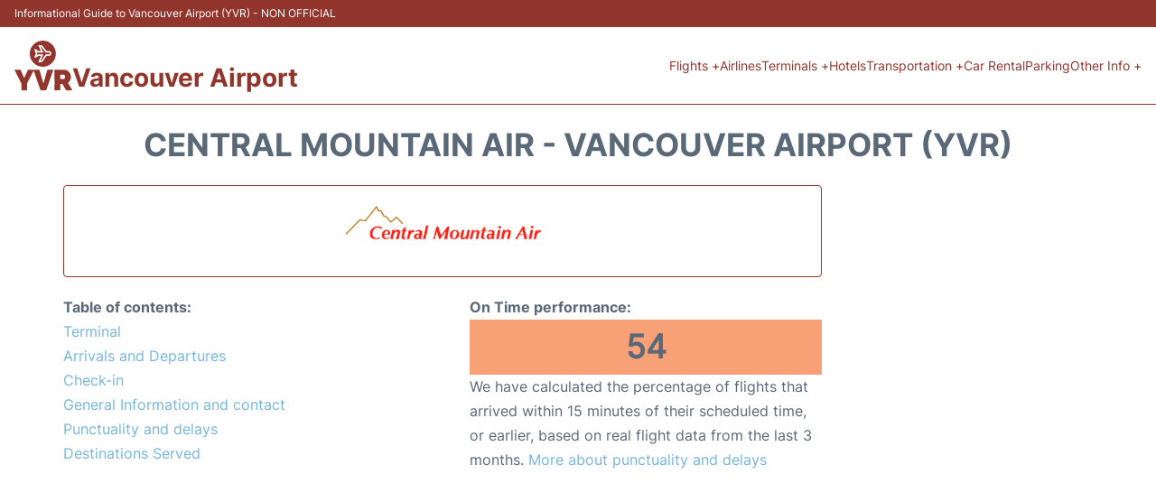

--- FILE ---
content_type: text/html; charset=UTF-8
request_url: https://www.vancouver-airport.com/yvr-airlines/central-mountain-air
body_size: 13997
content:
<!DOCTYPE html PUBLIC "-//W3C//DTD XHTML 1.0 Transitional//EN" "http://www.w3.org/TR/xhtml1/DTD/xhtml1-transitional.dtd">
<html xmlns="http://www.w3.org/1999/xhtml">
<head>
<meta http-equiv="Content-Type" content="text/html; charset=UTF-8" />
		<title>Central Mountain Air - Vancouver Airport (YVR)</title>
	<meta name="description" content="Important information regarding Central Mountain Air (IATA code 9M) at Vancouver Airport (YVR): Terminal, Contact, Check-in" />
	<meta name="keywords" content="Central Mountain Air Vancouver Airport, Central Mountain Air YVR, Central Mountain Air YVR airport, Central Mountain Air terminal Vancouver Airport, Central Mountain Air terminal YVR airport" />
		<link rel="stylesheet" href="/css/plantilla/flights-2708.css">
	<link rel="canonical" href="https://www.vancouver-airport.com/yvr-airlines/central-mountain-air" />
		<meta name="viewport" content="width=device-width, initial-scale=1.0">
<link rel="apple-touch-icon" sizes="180x180" href="/apple-touch-icon.png">
<link rel="icon" type="image/png" href="/favicon-32x32.png" sizes="32x32">
<link rel="icon" type="image/png" href="/favicon-16x16.png" sizes="16x16">
<link rel="manifest" href="/manifest.json">
<meta name="theme-color" content="#ffffff">
<link rel="stylesheet" href="/css/plantilla/variables.css">
<style>
    *, *::after, *::before {margin: 0;padding: 0;box-sizing: inherit;}html {font-size: 100%;}@media (min-width: 112.5em) {html {font-size: 120%;}}body {margin: 0 auto;background-color: var(--cw);box-sizing: border-box;font-family: var(--fp);line-height: 1.7;font-weight: 400;color: var(--ct);}strong, b {font-family: var(--fpb);}.container {margin: 0 auto;max-width: 73.75rem !important;padding: 0 1.25rem;}.u-center-text {text-align: center;}.u-align-right {text-align: right;}.u-margin-bottom-big {margin-bottom: 5rem;}@media (max-width: 53.125em) {.u-margin-bottom-big {margin-bottom: 3.125rem !important;}}.u-margin-bottom-medium {margin-bottom: 1.25rem;}@media (max-width: 53.125em) {.u-margin-bottom-medium {margin-bottom: 0.938rem !important;}}.u-margin-bottom-small {margin-bottom: 0.625rem;}.u-margin-top-big {margin-top: 5rem;}.u-margin-top-huge {margin-top: 6.25rem;}.u-no-margin {margin: 0 !important;}.u-padding-top {padding-top: .625rem;}.u-padding-topbot {padding: .625rem 0;}.u-clear::after {content: "";display: table;clear: both;}.u-sticky {position: sticky;top: 2rem;}.u-flex-center {display: flex;justify-content: center;}.ad {margin-bottom: 1.25rem;overflow:auto;text-align:center;}@media (max-width: 53.125em) {.ad{overflow:unset;}}.ad-right {border: 2px solid var(--ct);min-height: 40rem;}@media (max-width: 53.125em) {.ad-right {min-height: 20rem;}}.row {max-width: var(--gw);margin: 0 auto;}.row:not(:last-child) {margin-bottom: var(--gv);}@media (max-width: 53.125em) {.row:not(:last-child) {margin-bottom: var(--gvs);}}.row [class^="col-"] {float: left;}.row [class^="col-"]:not(:last-child) {margin-right: var(--gh);}@media (max-width: 53.125em) {.row [class^="col-"]:not(:last-child) {margin-right: 0;margin-bottom: var(--gvs);}}@media (max-width: 53.125em) {.row [class^="col-"] {width: 100% !important;}}.row .col-1-of-2 {width: calc((100% - var(--gh)) / 2);}.row .col-1-of-3 {width: calc((100% - 2 * var(--gh)) / 3);}.row .col-2-of-3 {width: calc(2 * ((100% - 2 * var(--gh)) / 3) + var(--gh));}.row .col-1-of-4 {width: calc((100% - 3 * var(--gh)) / 4);}.row .col-2-of-4 {width: calc(2 * ((100% - 3 * var(--gh)) / 4) + var(--gh));}.row .col-3-of-4 {width: calc(3 * ((100% - 3 * var(--gh)) / 4) + 2 * var(--gh));}.row .col-2-of-5 {width: calc(2 * ((100% - 4 * var(--gh)) / 5) + var(--gh));}.row .col-3-of-5 {width: calc(3 * ((100% - 4 * var(--gh)) / 5) + 2 * var(--gh));}.row::after {content: "";display: table;clear: both;}.section-content {padding: 1.25rem 0;background-color: var(--cw);}
</style>
<link rel="stylesheet" href="/css/plantilla/content-2708.css">
<script defer data-domain="vancouver-airport.com" src="https://plausible.io/js/script.hash.outbound-links.js"></script>
<script>window.plausible = window.plausible || function() { (window.plausible.q = window.plausible.q || []).push(arguments) }</script>

<script>(function(){
'use strict';var g=function(a){var b=0;return function(){return b<a.length?{done:!1,value:a[b++]}:{done:!0}}},l=this||self,m=/^[\w+/_-]+[=]{0,2}$/,p=null,q=function(){},r=function(a){var b=typeof a;if("object"==b)if(a){if(a instanceof Array)return"array";if(a instanceof Object)return b;var c=Object.prototype.toString.call(a);if("[object Window]"==c)return"object";if("[object Array]"==c||"number"==typeof a.length&&"undefined"!=typeof a.splice&&"undefined"!=typeof a.propertyIsEnumerable&&!a.propertyIsEnumerable("splice"))return"array";
if("[object Function]"==c||"undefined"!=typeof a.call&&"undefined"!=typeof a.propertyIsEnumerable&&!a.propertyIsEnumerable("call"))return"function"}else return"null";else if("function"==b&&"undefined"==typeof a.call)return"object";return b},u=function(a,b){function c(){}c.prototype=b.prototype;a.prototype=new c;a.prototype.constructor=a};var v=function(a,b){Object.defineProperty(l,a,{configurable:!1,get:function(){return b},set:q})};var y=function(a,b){this.b=a===w&&b||"";this.a=x},x={},w={};var aa=function(a,b){a.src=b instanceof y&&b.constructor===y&&b.a===x?b.b:"type_error:TrustedResourceUrl";if(null===p)b:{b=l.document;if((b=b.querySelector&&b.querySelector("script[nonce]"))&&(b=b.nonce||b.getAttribute("nonce"))&&m.test(b)){p=b;break b}p=""}b=p;b&&a.setAttribute("nonce",b)};var z=function(){return Math.floor(2147483648*Math.random()).toString(36)+Math.abs(Math.floor(2147483648*Math.random())^+new Date).toString(36)};var A=function(a,b){b=String(b);"application/xhtml+xml"===a.contentType&&(b=b.toLowerCase());return a.createElement(b)},B=function(a){this.a=a||l.document||document};B.prototype.appendChild=function(a,b){a.appendChild(b)};var C=function(a,b,c,d,e,f){try{var k=a.a,h=A(a.a,"SCRIPT");h.async=!0;aa(h,b);k.head.appendChild(h);h.addEventListener("load",function(){e();d&&k.head.removeChild(h)});h.addEventListener("error",function(){0<c?C(a,b,c-1,d,e,f):(d&&k.head.removeChild(h),f())})}catch(n){f()}};var ba=l.atob("aHR0cHM6Ly93d3cuZ3N0YXRpYy5jb20vaW1hZ2VzL2ljb25zL21hdGVyaWFsL3N5c3RlbS8xeC93YXJuaW5nX2FtYmVyXzI0ZHAucG5n"),ca=l.atob("WW91IGFyZSBzZWVpbmcgdGhpcyBtZXNzYWdlIGJlY2F1c2UgYWQgb3Igc2NyaXB0IGJsb2NraW5nIHNvZnR3YXJlIGlzIGludGVyZmVyaW5nIHdpdGggdGhpcyBwYWdlLg=="),da=l.atob("RGlzYWJsZSBhbnkgYWQgb3Igc2NyaXB0IGJsb2NraW5nIHNvZnR3YXJlLCB0aGVuIHJlbG9hZCB0aGlzIHBhZ2Uu"),ea=function(a,b,c){this.b=a;this.f=new B(this.b);this.a=null;this.c=[];this.g=!1;this.i=b;this.h=c},F=function(a){if(a.b.body&&!a.g){var b=
function(){D(a);l.setTimeout(function(){return E(a,3)},50)};C(a.f,a.i,2,!0,function(){l[a.h]||b()},b);a.g=!0}},D=function(a){for(var b=G(1,5),c=0;c<b;c++){var d=H(a);a.b.body.appendChild(d);a.c.push(d)}b=H(a);b.style.bottom="0";b.style.left="0";b.style.position="fixed";b.style.width=G(100,110).toString()+"%";b.style.zIndex=G(2147483544,2147483644).toString();b.style["background-color"]=I(249,259,242,252,219,229);b.style["box-shadow"]="0 0 12px #888";b.style.color=I(0,10,0,10,0,10);b.style.display=
"flex";b.style["justify-content"]="center";b.style["font-family"]="Roboto, Arial";c=H(a);c.style.width=G(80,85).toString()+"%";c.style.maxWidth=G(750,775).toString()+"px";c.style.margin="24px";c.style.display="flex";c.style["align-items"]="flex-start";c.style["justify-content"]="center";d=A(a.f.a,"IMG");d.className=z();d.src=ba;d.style.height="24px";d.style.width="24px";d.style["padding-right"]="16px";var e=H(a),f=H(a);f.style["font-weight"]="bold";f.textContent=ca;var k=H(a);k.textContent=da;J(a,
e,f);J(a,e,k);J(a,c,d);J(a,c,e);J(a,b,c);a.a=b;a.b.body.appendChild(a.a);b=G(1,5);for(c=0;c<b;c++)d=H(a),a.b.body.appendChild(d),a.c.push(d)},J=function(a,b,c){for(var d=G(1,5),e=0;e<d;e++){var f=H(a);b.appendChild(f)}b.appendChild(c);c=G(1,5);for(d=0;d<c;d++)e=H(a),b.appendChild(e)},G=function(a,b){return Math.floor(a+Math.random()*(b-a))},I=function(a,b,c,d,e,f){return"rgb("+G(Math.max(a,0),Math.min(b,255)).toString()+","+G(Math.max(c,0),Math.min(d,255)).toString()+","+G(Math.max(e,0),Math.min(f,
255)).toString()+")"},H=function(a){a=A(a.f.a,"DIV");a.className=z();return a},E=function(a,b){0>=b||null!=a.a&&0!=a.a.offsetHeight&&0!=a.a.offsetWidth||(fa(a),D(a),l.setTimeout(function(){return E(a,b-1)},50))},fa=function(a){var b=a.c;var c="undefined"!=typeof Symbol&&Symbol.iterator&&b[Symbol.iterator];b=c?c.call(b):{next:g(b)};for(c=b.next();!c.done;c=b.next())(c=c.value)&&c.parentNode&&c.parentNode.removeChild(c);a.c=[];(b=a.a)&&b.parentNode&&b.parentNode.removeChild(b);a.a=null};var ia=function(a,b,c,d,e){var f=ha(c),k=function(n){n.appendChild(f);l.setTimeout(function(){f?(0!==f.offsetHeight&&0!==f.offsetWidth?b():a(),f.parentNode&&f.parentNode.removeChild(f)):a()},d)},h=function(n){document.body?k(document.body):0<n?l.setTimeout(function(){h(n-1)},e):b()};h(3)},ha=function(a){var b=document.createElement("div");b.className=a;b.style.width="1px";b.style.height="1px";b.style.position="absolute";b.style.left="-10000px";b.style.top="-10000px";b.style.zIndex="-10000";return b};var K={},L=null;var M=function(){},N="function"==typeof Uint8Array,O=function(a,b){a.b=null;b||(b=[]);a.j=void 0;a.f=-1;a.a=b;a:{if(b=a.a.length){--b;var c=a.a[b];if(!(null===c||"object"!=typeof c||Array.isArray(c)||N&&c instanceof Uint8Array)){a.g=b-a.f;a.c=c;break a}}a.g=Number.MAX_VALUE}a.i={}},P=[],Q=function(a,b){if(b<a.g){b+=a.f;var c=a.a[b];return c===P?a.a[b]=[]:c}if(a.c)return c=a.c[b],c===P?a.c[b]=[]:c},R=function(a,b,c){a.b||(a.b={});if(!a.b[c]){var d=Q(a,c);d&&(a.b[c]=new b(d))}return a.b[c]};
M.prototype.h=N?function(){var a=Uint8Array.prototype.toJSON;Uint8Array.prototype.toJSON=function(){var b;void 0===b&&(b=0);if(!L){L={};for(var c="ABCDEFGHIJKLMNOPQRSTUVWXYZabcdefghijklmnopqrstuvwxyz0123456789".split(""),d=["+/=","+/","-_=","-_.","-_"],e=0;5>e;e++){var f=c.concat(d[e].split(""));K[e]=f;for(var k=0;k<f.length;k++){var h=f[k];void 0===L[h]&&(L[h]=k)}}}b=K[b];c=[];for(d=0;d<this.length;d+=3){var n=this[d],t=(e=d+1<this.length)?this[d+1]:0;h=(f=d+2<this.length)?this[d+2]:0;k=n>>2;n=(n&
3)<<4|t>>4;t=(t&15)<<2|h>>6;h&=63;f||(h=64,e||(t=64));c.push(b[k],b[n],b[t]||"",b[h]||"")}return c.join("")};try{return JSON.stringify(this.a&&this.a,S)}finally{Uint8Array.prototype.toJSON=a}}:function(){return JSON.stringify(this.a&&this.a,S)};var S=function(a,b){return"number"!==typeof b||!isNaN(b)&&Infinity!==b&&-Infinity!==b?b:String(b)};M.prototype.toString=function(){return this.a.toString()};var T=function(a){O(this,a)};u(T,M);var U=function(a){O(this,a)};u(U,M);var ja=function(a,b){this.c=new B(a);var c=R(b,T,5);c=new y(w,Q(c,4)||"");this.b=new ea(a,c,Q(b,4));this.a=b},ka=function(a,b,c,d){b=new T(b?JSON.parse(b):null);b=new y(w,Q(b,4)||"");C(a.c,b,3,!1,c,function(){ia(function(){F(a.b);d(!1)},function(){d(!0)},Q(a.a,2),Q(a.a,3),Q(a.a,1))})};var la=function(a,b){V(a,"internal_api_load_with_sb",function(c,d,e){ka(b,c,d,e)});V(a,"internal_api_sb",function(){F(b.b)})},V=function(a,b,c){a=l.btoa(a+b);v(a,c)},W=function(a,b,c){for(var d=[],e=2;e<arguments.length;++e)d[e-2]=arguments[e];e=l.btoa(a+b);e=l[e];if("function"==r(e))e.apply(null,d);else throw Error("API not exported.");};var X=function(a){O(this,a)};u(X,M);var Y=function(a){this.h=window;this.a=a;this.b=Q(this.a,1);this.f=R(this.a,T,2);this.g=R(this.a,U,3);this.c=!1};Y.prototype.start=function(){ma();var a=new ja(this.h.document,this.g);la(this.b,a);na(this)};
var ma=function(){var a=function(){if(!l.frames.googlefcPresent)if(document.body){var b=document.createElement("iframe");b.style.display="none";b.style.width="0px";b.style.height="0px";b.style.border="none";b.style.zIndex="-1000";b.style.left="-1000px";b.style.top="-1000px";b.name="googlefcPresent";document.body.appendChild(b)}else l.setTimeout(a,5)};a()},na=function(a){var b=Date.now();W(a.b,"internal_api_load_with_sb",a.f.h(),function(){var c;var d=a.b,e=l[l.btoa(d+"loader_js")];if(e){e=l.atob(e);
e=parseInt(e,10);d=l.btoa(d+"loader_js").split(".");var f=l;d[0]in f||"undefined"==typeof f.execScript||f.execScript("var "+d[0]);for(;d.length&&(c=d.shift());)d.length?f[c]&&f[c]!==Object.prototype[c]?f=f[c]:f=f[c]={}:f[c]=null;c=Math.abs(b-e);c=1728E5>c?0:c}else c=-1;0!=c&&(W(a.b,"internal_api_sb"),Z(a,Q(a.a,6)))},function(c){Z(a,c?Q(a.a,4):Q(a.a,5))})},Z=function(a,b){a.c||(a.c=!0,a=new l.XMLHttpRequest,a.open("GET",b,!0),a.send())};(function(a,b){l[a]=function(c){for(var d=[],e=0;e<arguments.length;++e)d[e-0]=arguments[e];l[a]=q;b.apply(null,d)}})("__d3lUW8vwsKlB__",function(a){"function"==typeof window.atob&&(a=window.atob(a),a=new X(a?JSON.parse(a):null),(new Y(a)).start())});}).call(this);

window.__d3lUW8vwsKlB__("[base64]");</script>
        <script async src="//pagead2.googlesyndication.com/pagead/js/adsbygoogle.js"></script>
        <script>
            (adsbygoogle = window.adsbygoogle || []).push({
                google_ad_client: "ca-pub-1905334826690318",
                enable_page_level_ads: true
            });
        </script>
    </head>

<body>

<style>
    :root {
        --h-ct: var(--c1);
        --h-cbg: var(--cw);
        --h-svg: var(--c1);
        --h-cT: var(--c1);
    }
    .header__logo--title,.toggleDisplay{line-height:1;font-family:var(--fpb)}.menu__list-item--submenu>a.menu__link:hover,.menu__list-item>a.menu__link:hover,.toggleDisplay{font-weight:700}header{margin:0;font-size:.875rem}.header__bot{background-color:var(--h-cbg);color:var(--h-ct);padding:15px 16px;position:relative;border-bottom:1px solid}.header__top{padding:5px 16px;display:flex;justify-content:space-between;gap:20px;background-color:var(--c1);color:var(--cw);font-size:12px}.header__main,.menu__list{display:flex;align-items:center}.header__main{position:relative;justify-content:space-between}.header__logo{display:flex;align-items:flex-end;gap:1rem}.header__logo--title{font-size:28px;text-decoration:none;color:var(--h-cT)}.header__logo img{width:3rem}.header__logo svg{width:4rem;fill:var(--h-svg)}.header__info{display:flex;flex-direction:column;gap:5px}.header__info span{font-size:14px;text-wrap:balance;line-height:1.2}.menu{z-index:999}.menu__list{position:relative;gap:1rem}.menu__link:link,.menu__link:visited{display:inline-block;width:100%;text-decoration:none;color:var(--h-ct);transition:.2s;text-wrap:nowrap}.menu [class^=menu__list-item]{transition:.2s;position:relative}.menu [class^=menu__list-item]:hover .menu__submenu{display:block}.menu__list-item--submenu>.menu__link{width:auto}.menu__list-item--submenu>.menu__link::before{content:attr(data-text) " +"}.menu__submenu{display:none;position:absolute;background-color:var(--h-cbg);z-index:10;top:100%;left:0;border:1px solid;min-width:100%;border-radius:4px}.menu__list-item--subitem{border:0;transition:2s}.menu__list-item--subitem .menu__link{padding:.5rem .75rem!important}.menu__list-item--subitem:hover .menu__link{text-decoration:underline}.menu__list-item>a.menu__link:before{content:attr(data-text)}.menu__list-item--submenu>a.menu__link:before{content:attr(data-text) " +"}.menu__list-item--submenu>a.menu__link:before,.menu__list-item>a.menu__link:before{font-weight:700;height:0;overflow:hidden;visibility:hidden;display:block}a.menu__link:has(+ ul:hover){font-weight:700}.nav-toggle,.nav-toggle__checkbox{display:none}.nav-toggle__button{display:inline-block;height:3rem;width:3rem;text-align:center;cursor:pointer}.nav-toggle__icon{position:relative;margin-top:1.45rem}.nav-toggle__icon,.nav-toggle__icon::after,.nav-toggle__icon::before{width:1.65rem;height:3px;background-color:var(--h-ct);display:inline-block}.nav-toggle__icon::after,.nav-toggle__icon::before{content:"";position:absolute;left:0;transition:.2s}.nav-toggle__icon::before{top:-.5rem}.nav-toggle__icon::after{top:.5rem}.nav-toggle__checkbox:checked+.nav-toggle__button .nav-toggle__icon{background-color:transparent}.nav-toggle__checkbox:checked+.nav-toggle__button .nav-toggle__icon::before{top:0;transform:rotate(135deg)}.nav-toggle__checkbox:checked+.nav-toggle__button .nav-toggle__icon::after{top:0;transform:rotate(-135deg)}.toggleDisplay{display:none;position:absolute;top:.375rem;right:2.2rem;color:var(--c1);font-size:1.875rem;cursor:pointer}ul{list-style:none}.lang{display:flex!important;align-items:center;gap:5px}@media (max-width:53.125em){.header__logo{width:100%;justify-content:space-between}.header__info{text-align:center}.menu{position:absolute;background-color:var(--h-cbg);top:calc(100% + .5rem);width:100vw;left:-1.25rem}.menu__list{border-bottom:1px solid var(--c1);display:block;padding:0 1.25rem 1.25rem}.menu__link:link,.menu__link:visited{padding:.875rem 0}.menu [class^=menu__list-item],.nav-toggle{display:block}.menu [class^=menu__list-item]:hover .menu__submenu{display:inherit}.menu__list-item--submenu{position:relative}.menu__submenu{display:none;width:100%;position:relative;top:0;background-color:var(--h-cbg);border:0;min-width:initial}.menu__list-item--subitem{width:100%}.menu .container{padding:0}.toggleDisplay{display:inline-block}.toggleVisible{display:block;max-height:62.5rem;overflow-y:hidden;transition:max-height 1s ease-out}.toggleHidden{max-height:0;overflow-y:hidden;padding:0}.lang{gap:0}.lang span{padding:.5rem .75rem}.lang__ul{display:flex}.lang__ul li{width:initial}.lang__ul a{text-decoration:underline!important}}.menu__submenu--last{left:unset;right:0}
</style>
<header>
    <div class="header__top">
        <span>Informational Guide to Vancouver Airport (YVR) - NON OFFICIAL</span>
    </div>
    <div class="header__bot">
        <div class="header__main">
            
            <div class="header__logo">
                <a href="https://www.vancouver-airport.com" title="Vancouver Airport">
                    <?xml version="1.0" encoding="UTF-8"?>
<svg id="Capa_1" xmlns="http://www.w3.org/2000/svg" viewBox="0 0 186.81 160.74">
  <path d="M133.88,42.25c.3,23.01-18.94,42.34-42.25,42.33-23.25,0-42.32-19.29-42.27-42.37C49.39,19.23,68.41-.01,91.66,0c23.28.01,42.47,19.3,42.22,42.25ZM107.2,49.46c2.02-.06,3.53,0,5.05-.19,3.98-.5,6.72-3.44,6.91-7.5.17-3.64-2.61-6.99-6.43-7.65-2.65-.45-5.34-.14-8.01-.19-.83-.02-1.41-.24-1.92-.94-3.62-4.92-7.33-9.78-10.92-14.73-1.72-2.37-3.98-3.48-6.84-3.52-2.24-.03-4.47,0-6.71,0-1.48,0-1.52.02-.91,1.32,2.58,5.49,5.18,10.98,7.78,16.47.57,1.22.49,1.37-.84,1.38-2,.01-3.99,0-5.99,0-.54,0-1.01-.11-1.44-.46-1.26-1.05-2.64-1.97-3.79-3.12-2.01-2.02-4.24-3.03-7.16-2.67-1.78.22-1.85.1-1.28,1.76,1.31,3.77,2.61,7.55,3.95,11.31.26.73.24,1.36-.03,2.07-1.36,3.59-2.65,7.19-4.01,10.78-.32.85-.13,1.2.78,1.17.68-.02,1.37-.07,2.04.01,1.9.24,3.58-.24,4.93-1.59,3.28-3.3,7.25-4.38,11.77-3.74.04,0,.08,0,.12,0,1.47.02,1.52.13.91,1.51-2.57,5.85-5.13,11.71-7.69,17.56-.51,1.17-.43,1.31.82,1.32,2.32.01,4.63.04,6.95-.01,2.68-.06,4.86-1.16,6.41-3.39,3.13-4.49,6.38-8.9,9.34-13.5,1.65-2.56,3.33-4.49,6.19-3.48Z"/>
  <path d="M62.11,96.95c-1.24,2.37-2.34,4.44-3.42,6.53-5.8,11.26-11.59,22.53-17.4,33.78-.47.92-.69,1.83-.69,2.86.03,6.27.01,12.55.01,18.82,0,1.76,0,1.77-1.7,1.77-4.96,0-9.91,0-14.87,0-1.7,0-1.71,0-1.71-1.76,0-6.31-.01-12.63.01-18.94,0-.99-.21-1.87-.66-2.75-7.03-13.78-14.03-27.56-21.05-41.35-.16-.32-.32-.65-.48-.96-.36-.68-.12-.95.61-.95,5.99,0,11.99,0,17.98,0,.74,0,1.03.41,1.3,1.01,3.57,8.21,7.16,16.4,10.75,24.6.02.04.02.08.04.11.17.31.18.82.57.84.42.03.47-.48.61-.79,1.17-2.58,2.33-5.17,3.49-7.76,2.51-5.62,5.04-11.23,7.51-16.86.41-.93,1.01-1.16,1.95-1.16,11.31.02,22.62.04,33.93-.01,1.28,0,1.81.4,2.16,1.62,3.97,14.03,7.99,28.05,12.01,42.07.11.37.23.73.61,1.1.61-2.13,1.23-4.26,1.83-6.4,3.48-12.35,6.96-24.69,10.41-37.04.27-.96.71-1.35,1.75-1.34,5.55.05,11.11.02,16.67.02,1.3,0,1.35.08.93,1.28-7.34,21.31-14.69,42.61-22.01,63.93-.39,1.13-.94,1.55-2.15,1.53-5.07-.06-10.15-.05-15.23,0-1.08.01-1.62-.29-2-1.37-6.71-19.37-13.47-38.72-20.22-58.07-.47-1.35-.96-2.69-1.56-4.34Z"/>
  <path d="M129.53,127.28c0-10.47,0-20.94,0-31.4q0-1.87,1.83-1.88c9.35,0,18.7.07,28.05-.02,8.32-.08,14.6,3.56,19.17,10.29,5.66,8.34,5.3,19.36-.78,27.38-1.11,1.47-2.34,2.85-3.84,3.92-.76.54-.78.98-.33,1.76,3.89,6.7,7.74,13.43,11.61,20.14.46.8.91,1.6,1.38,2.39.35.59.27.88-.47.86-.8-.02-1.6,0-2.4,0-5.07,0-10.15-.04-15.22.03-1.2.02-1.88-.37-2.47-1.41-3.38-5.98-6.84-11.92-10.23-17.89-.45-.8-.96-1.16-1.88-1.12-1.56.06-3.12.07-4.67,0-1.1-.05-1.46.33-1.45,1.44.04,5.71.02,11.43.02,17.14q0,1.81-1.77,1.82c-4.99,0-9.99-.03-14.98.02-1.21.01-1.58-.37-1.58-1.58.04-10.63.02-21.26.02-31.88ZM147.83,117.1c0,1.95.03,3.91-.01,5.86-.02.9.27,1.3,1.23,1.29,3.39-.04,6.78-.02,10.17-.01.97,0,1.76-.35,2.46-1.03,2.68-2.62,2.97-8.44.53-11.27-.85-.98-1.79-1.84-3.21-1.84-3.35,0-6.7,0-10.05-.01-.83,0-1.13.35-1.12,1.15.03,1.95,0,3.91,0,5.86Z"/>
  <path d="M72.21,46.96c.47-1.25.9-2.52,1.41-3.74.39-.94.41-1.81.04-2.77-.55-1.39-.98-2.83-1.22-4.4.86.68,1.74,1.34,2.57,2.05.52.44,1.08.61,1.76.61,5.07-.01,10.15,0,15.22-.01,1.29,0,1.36-.1.81-1.28-2.58-5.5-5.18-10.98-7.76-16.48-.17-.37-.62-.77-.27-1.19.33-.39.83-.11,1.25-.04.8.14,1.35.63,1.82,1.26,4.09,5.52,8.21,11.02,12.28,16.56.6.82,1.25,1.21,2.28,1.19,2.72-.06,5.43-.02,8.15-.01.48,0,.97.02,1.43.12,1.5.33,2.5,1.63,2.38,3.02-.12,1.43-1.38,2.62-2.92,2.64-3.08.04-6.15.03-9.23,0-.8,0-1.33.25-1.79.92-4.14,5.98-8.32,11.93-12.46,17.9-.63.91-1.37,1.54-2.49,1.68-.86.11-1.13-.17-.76-1,1.06-2.41,2.11-4.83,3.17-7.25,1.6-3.66,3.18-7.33,4.81-10.97.43-.95.23-1.28-.82-1.28-4.95.03-9.91.03-14.86,0-.99,0-1.63.56-2.34,1.07-.74.52-1.48,1.04-2.21,1.57-.08-.05-.16-.11-.25-.16Z"/>
</svg>                </a>
                <div class="header__info">
                    <a href="https://www.vancouver-airport.com" class="header__logo--title">Vancouver Airport</a>
                </div>
                
                <div class="nav-toggle">
                    <input type="checkbox" class="nav-toggle__checkbox" id="navi-toggle" autocomplete="off">
                    <label for="navi-toggle" class="nav-toggle__button">
                        <span class="nav-toggle__icon">
                            &nbsp;
                        </span>
                    </label>
                </div>
            </div>

            <nav class="menu toggleHidden">
                <ul class="menu__list">
                                            <li class="menu__list-item--submenu">
                                <a class="menu__link" title="Flights" href="#" data-text="Flights" >
                                    Flights +                                </a>
                                                                        <ul class="menu__submenu toggleHidden ">
                                                                                            <li class="menu__list-item--subitem">
                                                        <a class="menu__link" title="Arrivals" href="/yvr-arrivals" >
                                                            Arrivals                                                        </a>
                                                    </li>
                                                                                                    <li class="menu__list-item--subitem">
                                                        <a class="menu__link" title="Departures" href="/yvr-departures" >
                                                            Departures                                                        </a>
                                                    </li>
                                                                                                    <li class="menu__list-item--subitem">
                                                        <a class="menu__link" title="Flight Status" href="/yvr-flight-status" >
                                                            Flight Status                                                        </a>
                                                    </li>
                                                                                        </ul>
                                                                </li>
                                                    <li class="menu__list-item">
                                <a class="menu__link" title="Airlines" href="/yvr-airlines" data-text="Airlines" >
                                    Airlines                                </a>
                                                            </li>
                                                    <li class="menu__list-item--submenu">
                                <a class="menu__link" title="Terminals" href="/terminals.php" data-text="Terminals" >
                                    Terminals +                                </a>
                                                                        <ul class="menu__submenu toggleHidden ">
                                                                                            <li class="menu__list-item--subitem">
                                                        <a class="menu__link" title="Main Terminal" href="/main-terminal.php" >
                                                            Main Terminal                                                        </a>
                                                    </li>
                                                                                                    <li class="menu__list-item--subitem">
                                                        <a class="menu__link" title="South Terminal" href="/south-terminal.php" >
                                                            South Terminal                                                        </a>
                                                    </li>
                                                                                        </ul>
                                                                </li>
                                                    <li class="menu__list-item">
                                <a class="menu__link" title="Hotels near Vancouver Airport" href="https://www.booking.com/airport/ca/yvr.en-gb.html?aid=358577;label=YVR" data-text="Hotels" target="_blank">
                                    Hotels                                </a>
                                                            </li>
                                                    <li class="menu__list-item--submenu">
                                <a class="menu__link" title="Transportation" href="/transportation.php" data-text="Transportation" >
                                    Transportation +                                </a>
                                                                        <ul class="menu__submenu toggleHidden ">
                                                                                            <li class="menu__list-item--subitem">
                                                        <a class="menu__link" title="Bus" href="/bus.php" >
                                                            Bus                                                        </a>
                                                    </li>
                                                                                                    <li class="menu__list-item--subitem">
                                                        <a class="menu__link" title="Taxi" href="/taxi.php" >
                                                            Taxi                                                        </a>
                                                    </li>
                                                                                                    <li class="menu__list-item--subitem">
                                                        <a class="menu__link" title="Skytrain" href="/skytrain.php" >
                                                            Skytrain                                                        </a>
                                                    </li>
                                                                                                    <li class="menu__list-item--subitem">
                                                        <a class="menu__link" title="Transfers" href="/transfers.php" >
                                                            Transfers                                                        </a>
                                                    </li>
                                                                                        </ul>
                                                                </li>
                                                    <li class="menu__list-item">
                                <a class="menu__link" title="Car Rental Vancouver Airport" href="/car-rental.php" data-text="Car Rental" >
                                    Car Rental                                </a>
                                                            </li>
                                                    <li class="menu__list-item">
                                <a class="menu__link" title="Parking" href="/parking.php" data-text="Parking" >
                                    Parking                                </a>
                                                            </li>
                                                    <li class="menu__list-item--submenu">
                                <a class="menu__link" title="Other Info" href="#" data-text="Other Info" >
                                    Other Info +                                </a>
                                                                        <ul class="menu__submenu toggleHidden menu__submenu--last">
                                                                                            <li class="menu__list-item--subitem">
                                                        <a class="menu__link" title="Services" href="/services.php" >
                                                            Services                                                        </a>
                                                    </li>
                                                                                                    <li class="menu__list-item--subitem">
                                                        <a class="menu__link" title="Lounges" href="/lounges.php" >
                                                            Lounges                                                        </a>
                                                    </li>
                                                                                                    <li class="menu__list-item--subitem">
                                                        <a class="menu__link" title="Review" href="/review.php" >
                                                            Review                                                        </a>
                                                    </li>
                                                                                        </ul>
                                                                </li>
                                        </ul>
            </nav>
            
            
        </div>
    </div>

  <script>
    const menuToggle=document.querySelector(".nav-toggle"),menuCheckBox=document.querySelector(".nav-toggle__checkbox"),menuMobile=document.querySelector(".menu"),menuIdiomes=document.querySelector(".header__lang"),menuItems=document.querySelectorAll(".menu__list-item--submenu");function toggleMenu(){menuCheckBox.checked?(menuMobile.classList.replace("toggleHidden","toggleVisible"),menuIdiomes.classList.replace("toggleHidden","toggleVisible")):(menuMobile.classList.replace("toggleVisible","toggleHidden"),menuIdiomes.classList.replace("toggleVisible","toggleHidden"))}function toggleSubMenu(){if(this.lastElementChild.classList.contains("toggleVisible")){this.lastElementChild.classList.replace("toggleVisible","toggleHidden");let e=this.querySelector(".toggleDisplay");e.textContent="+"}else{this.lastElementChild.classList.replace("toggleHidden","toggleVisible");let l=this.querySelector(".toggleDisplay");l.textContent="−"}}menuToggle.addEventListener("click",toggleMenu),menuItems.forEach(e=>{e.querySelector(".toggleDisplay"),e.addEventListener("click",toggleSubMenu)});
  </script>
  <div class="clear"></div>
</header>
	<main>
		<div class="section-content">
			<div class="container">

				<div class="content-text">
											<div class="u-center-text u-margin-bottom-medium">
							<h1 class="heading-primary">Central Mountain Air - Vancouver Airport (YVR)</h1>
						</div>
																				</div>
				
				<div class="row">
					<div class="col-3-of-4 content-text">

						<div id="airline_img"><img src="/images/airlines17/central-mountain-air.png" alt="Central Mountain Air" width="230" class="img-airline"/></div>
						<div id="airline_text">

														
							<div class="row">
								<div class="col-1-of-2 flight-content__table">
									<b>Table of contents:</b>
									<a href="#Terminal_Gates">Terminal</a>
									<a href="#Arrivals_Departures">Arrivals and Departures</a>
									<a href="#Checkin">Check-in</a>
									<a href="#General_information">General Information and contact</a>
									<a href="#Punctuality_and_delays">Punctuality and delays</a>
									<a href="#Destinations">Destinations Served</a>
								</div>
								<div class="col-1-of-2">
									<b>On Time performance:</b><br>

																		<div style="text-align: center;background-color: #f9a176;" >
										<span style="font-size: 36px;font-weight: bold;">
																					54																				</span>
									</div>
																			We have calculated the percentage of flights that arrived within 15 minutes of their scheduled time, or earlier, based on real flight data from the last 3 months. <a href='#Punctuality_and_delays'>More about punctuality and delays</a>																	</div>
							</div>



							<div class="ad">
							
		<script async src="//pagead2.googlesyndication.com/pagead/js/adsbygoogle.js"></script>
		<!-- vancouver - airline - topR -->
		<ins class="adsbygoogle"
			 style="display:block"
			 data-ad-client="ca-pub-1905334826690318"
			 data-ad-slot="3313666855"
			 data-ad-format="auto"></ins>
		<script>
		(adsbygoogle = window.adsbygoogle || []).push({});
		</script>
								</div>

							<!-- terminal -->

							<h2 id="Terminal_Gates">Terminal</h2> 
																																			<h3>Arrivals and Departures Terminal:</h3><p>Central Mountain Air uses <b>Terminal S - South</b> at Vancouver Airport.</p>
																														
							<!-- flights -->
															<h2 id="Arrivals_Departures">Arrivals and Departures</h2> 

																	<p>Follow the links below in order to see all the flights scheduled for Central Mountain Air</p>
									<p>
										- <a href='/yvr-arrivals-airline-central-mountain-air' style='text-decoration:underline;'>Central Mountain Air Arrivals</a><br>
										- <a href='/yvr-departures-airline-central-mountain-air' style='text-decoration:underline;'>Central Mountain Air Departures</a>									</p>
															

							
							<!-- check-in -->
							<h2 id="Checkin">Check-in</h2> 
															<p>In order to check in for your flight at Vancouver Airport (YVR), go to the terminal where your flight departs from, or follow the instructions provided in your ticket.</p>
							
							<!-- general information -->
							<h2 id="General_information">General Information and contact</h2>
							<p>
																	- <b>IATA Code:</b> 9M<br>
																									- <b>Website:</b> <a href="https://flycma.com/" target="_blank" style="text-decoration:underline;">flycma.com/</a><br>
																
																								<!--  -->
															</p>

							<!-- codeshare -->
							

							<!-- punctuality -->
							<h2 id="Punctuality_and_delays">Punctuality and delays</h2>
							<p>
									
									We have gathered data from recent months and present below an analysis of how timely the flights have been.<br><br>
									<div class="row">
										<div class="col-1-of-2">
											<div class="u-flex-center" style="height: 300px">
											<canvas id="otp"></canvas>
											</div>
										</div>
										<div class="col-1-of-2">
											In terms of On-Time Performance, by analyzing the flight data from the last three months, spanning from October 19, 2025 to January 16, 2026, we have obtained these figures.<br>
											<b>Total number of flights:</b> 496<br>
											<b>On Time:</b> 269 ( 54 % )<br>
											<b>Moderate Delay:</b> 75 ( 15 % )<br>
											<b>Significant Delay:</b> 102 ( 21 % )<br>
											<b>Major Delay:</b> 49 ( 10 % )<br>
											<b>Canceled:</b> 0 ( 0 % )<br>
											<b>Diverted:</b> 1 ( 0 % )<br>
											<br>
											<b>Average Delay:</b> 27 minutes.
										</div>
									</div>	
																									<b>Delays analyzed by Weekday</b>: We have gathered available data from last six months, spanning from <b>July 18, 2025</b> to <b>January 16, 2026</b>. Next, you can observe the results broken down by day of the week: number of flights analyzed, on-time performance per day, and average delay per day.<br><br>
									<div class="row">
										<div class="col-1-of-2">
											<div style="height: 260px">
												<canvas id="week_totals"></canvas>
											</div>
										</div>
										<div class="col-1-of-2">
											<div style="height: 260px">
												<canvas id="weekday"></canvas>
											</div>
										</div>
									</div>			
																																		<b>Delays analyzed by Month</b>: We have gathered available data from last twelve closed months, spanning from <b>January 02, 2025</b> to <b>December 31, 2025</b>. Next, you can observe the results broken down by month: number of flights analyzed, on-time performance per month, and average delay per month.<br><br>
									<div class="row">
										<div class="col-1-of-2">
											<div style="height: 260px">
												<canvas id="month_totals"></canvas>
											</div>
										</div>
										<div class="col-1-of-2">
											<div style="height: 260px">
												<canvas id="month"></canvas>
											</div>
										</div>
										
									</div>			
																								
								<script src="https://cdn.jsdelivr.net/npm/chart.js"></script>
								<script>
								const ctx_weekday = document.getElementById('weekday');

								new Chart(ctx_weekday, {
									type: 'bar',
									data: {
									labels: ['Monday', 'Tuesday', 'Wednesday', 'Thursday', 'Friday', 'Saturday', 'Sunday'],
									datasets: [
										{
										label: 'average delays by day (minutes)',
										data: ['23', '28', '19', '24', '25', '32', '22'],
										borderWidth: 1,
										yAxisID: 'y',
									},
									{
										label: 'on time performance (%)',
										data: ['65', '63', '68', '58', '67', '60', '83'],
										borderWidth: 1,
										yAxisID: 'y1'
									},
									]
									},
									options: {
										maintainAspectRatio: false,
										scales: {
										y: {
											type:'linear',
											display: 'true',
											position: 'left',
											beginAtZero: true,
											suggestedMax: 60,
										},
										y1: {
											type:'linear',
											display: 'true',
											position: 'right',
											beginAtZero: true,
											grid: {
												drawOnChartArea: false,
											},
											max: 100,
										}
									}
									}
								});
								</script>
								<script>
								const ctx_month = document.getElementById('month');
								
								new Chart(ctx_month, {
									type: 'bar',
									data: {
									labels: ['Jan', 'Feb', 'Mar', 'Apr', 'May', 'Jun', 'Jul', 'Aug', 'Sep', 'Oct', 'Nov', 'Dec'],
									datasets: [
										{
										label: 'average delays by month (minutes)',
										data: ['21', '15', '17', '33', '34', '22', '21', '25', '19', '19', '22', '35'],
										borderWidth: 1,
										yAxisID: 'y',
										},
										{
										label: 'on time performance (%)',
										data: ['67', '68', '70', '65', '61', '69', '70', '71', '74', '74', '51', '51'],
										borderWidth: 1,
										yAxisID: 'y1',
										},
									]
									},
									options: {
									maintainAspectRatio: false,
									scales: {
										y: {
											type:'linear',
											display: 'true',
											position: 'left',
											beginAtZero: true,
											suggestedMax: 60,
										},
										y1: {
											type:'linear',
											display: 'true',
											position: 'right',
											beginAtZero: true,
											grid: {
												drawOnChartArea: false,
											},
											max: 100,
										}
									}
									}
								});
								</script>
								<script>
								const ctx_month_totals = document.getElementById('month_totals');
								
								new Chart(ctx_month_totals, {
									type: 'bar',
									data: {
									labels: ['Jan', 'Feb', 'Mar', 'Apr', 'May', 'Jun', 'Jul', 'Aug', 'Sep', 'Oct', 'Nov', 'Dec'],
									datasets: [
										{
										label: 'flights analyzed by month',
										data: ['181', '166', '191', '237', '242', '278', '312', '301', '247', '216', '144', '175'],
										backgroundColor: 'rgba(110, 110, 110, 0.5)', 
										borderColor: 'rgba(110, 110, 110, 1)',
										borderWidth: 1,
										},
									]
									},
									options: {
									maintainAspectRatio: false,
									scales: {
										y: {
										beginAtZero: true
										}
									}
									}
								});
								</script>
								<script>
								const ctx_week_totals = document.getElementById('week_totals');
								
								new Chart(ctx_week_totals, {
									type: 'bar',
									data: {
									labels: ['Monday', 'Tuesday', 'Wednesday', 'Thursday', 'Friday', 'Saturday', 'Sunday'],
									datasets: [
										{
										label: 'flights analyzed by weekday',
										data: ['208', '256', '247', '230', '242', '25', '107'],
										backgroundColor: 'rgba(110, 110, 110, 0.5)', 
										borderColor: 'rgba(110, 110, 110, 1)',
										borderWidth: 1,
										},
									]
									},
									options: {
									maintainAspectRatio: false,
									scales: {
										y: {
										beginAtZero: true
										}
									}
									}
								});
								</script>
								<script>
								const ctx_otp = document.getElementById('otp');
								
								new Chart(ctx_otp, {
									type: 'pie',
									data: {


									labels: ['On Time', 'Moderate Delay', 'Significant Delay', 'Major Delay', 'Canceled', 'Diverted'],
									datasets: [{
										label: '% last 3 months',
										data: [54, 15, 21, 10, 0, 0],
										backgroundColor: [
									'rgb(100, 171, 0, 0.8)',
									'rgb(241, 190, 4, 0.8)',
									'rgb(255, 97, 12, 0.8)',
									'rgb(254, 51, 0, 0.8)',
									'rgb(122, 7, 94, 0.8)',
									'rgb(86, 86, 86, 0.8)',
										],
										borderColor: [
									'rgb(100, 171, 0, 1)',
									'rgb(241, 190, 4, 1)',
									'rgb(255, 97, 12, 1)',
									'rgb(254, 51, 0, 1)',
									'rgb(122, 7, 94, 1)',
									'rgb(86, 86, 86, 1)',
										],
										hoverOffset: 4
									}]
									},
								});
								</script>
							</p>


							<!-- destinations served -->
							
															<h2 id="Destinations">Destinations Served</h2>
																	<p>Central Mountain Air currently serves a variety of destinations from Vancouver Airport:To see the destinations and their flight frequency, please select the country.</p>
								
									<details>
										<summary><b>Canada</b></summary>
										<article>
											<pre><code>
											- <b>Kamloops</b> (YKA): Monday, Tuesday, Wednesday, Thursday, Friday<br>- <b>Kelowna</b> (YLW): Monday, Tuesday, Wednesday, Thursday, Friday, Sunday<br>- <b>Quesnel</b> (YQZ): Monday, Tuesday, Wednesday, Thursday, Friday, Sunday<br>- <b>Smithers</b> (YYD): Tuesday, Wednesday, Thursday<br>- <b>Terrace</b> (YXT): Monday, Tuesday, Wednesday, Thursday, Friday<br>- <b>Victoria</b> (YYJ): Monday, Tuesday, Wednesday, Thursday, Friday<br>- <b>Williams Lake</b> (YWL): Monday, Tuesday, Thursday, Friday, Sunday<br>											</code></pre>
										</article>
									</details>
																<br>
								<p>The information provided above does not include details about seasonal flights that are not currently being served at this moment, which means that only the flights currently in operation are covered in the information provided.</p>
													</div>

					</div>

					<div class="col-1-of-4">
						<div class="ad">
							
		<script async src="//pagead2.googlesyndication.com/pagead/js/adsbygoogle.js"></script>
		<!-- vancouver - airline - rightR -->
		<ins class="adsbygoogle"
			 style="display:block"
			 data-ad-client="ca-pub-1905334826690318"
			 data-ad-slot="7963358302"
			 data-ad-format="auto"></ins>
		<script>
		(adsbygoogle = window.adsbygoogle || []).push({});
		</script>
							</div>
					</div>
					
				</div>
			</div>
		</div>
	</main>
<style>
    :root {
        --f_bg: var(--ct);
        --f_ct: var(--cw);
        --f_fp: var(--fp);
        --f_fpb: var(--fpb);
        --f_fs: var(--dfs);
    }
    .footer,.footer-nav__link:link,.footer-nav__link:visited,footer a{color:var(--ct)}.container-footer{max-width:900px;margin:0 auto;padding:0 1.25rem}.footer{margin:0 auto;font-size:var(--f_fs);position:relative;padding-bottom:2rem;border-top:1px solid var(--c1)}.footer__bot,.footer__bottom a{color:var(--cw)}.footer__content{display:flex;justify-content:space-between;padding-top:2rem;flex-direction:column;gap:1.5rem}.footer__title{line-height:1;font-family:var(--f_fpb);text-align:center}.footer__title a{font-size:1.25rem;text-decoration:none}.footer__bot{background-color:var(--c1)}.footer__bottom{padding:.625rem 0;font-size:12px}.footer__bottom--copy{float:right}.footer-nav{display:flex;flex-wrap:wrap;gap:2rem;text-wrap:nowrap}.footer-nav__col{display:flex;flex-direction:column;flex:1}.footer-nav__title{text-decoration:none;font-family:var(--f_fpb)}.footer-nav__link{margin-right:.625rem;text-decoration:none;width:fit-content}@media (max-width:37.5em){.footer__bottom--copy{float:none;display:block}.footer__bottom{font-size:.75rem;text-align:center}.footer-nav__col{flex:0 0 50%}.footer-nav{gap:0}}
</style>
<footer class="footer">
    <div class="container-footer">
        <div class="footer__content">
            <div class="footer__title">
                <a href="https://www.vancouver-airport.com">Vancouver Airport</a>
            </div>
            <nav class="footer-nav">
                                        <div class="footer-nav__col">
                                                        <span class="footer-nav__title">Flights</span>
                                                                    <a class="footer-nav__link" title="Arrivals" href="/yvr-arrivals" >
                                        Arrivals                                    </a>
                                                                        <a class="footer-nav__link" title="Departures" href="/yvr-departures" >
                                        Departures                                    </a>
                                                                        <a class="footer-nav__link" title="Flight Status" href="/yvr-flight-status" >
                                        Flight Status                                    </a>
                                                            </div>
                                                <div class="footer-nav__col">
                                                        <a class="footer-nav__title" title="Airlines" href="/yvr-airlines" >
                                    Airlines                                </a>
                                                                <a class="footer-nav__title" title="Transportation" href="/transportation.php" >
                                    Transportation                                </a>
                                                                    <a class="footer-nav__link" title="Bus" href="/bus.php" >
                                        Bus                                    </a>
                                                                        <a class="footer-nav__link" title="Taxi" href="/taxi.php" >
                                        Taxi                                    </a>
                                                                        <a class="footer-nav__link" title="Skytrain" href="/skytrain.php" >
                                        Skytrain                                    </a>
                                                                        <a class="footer-nav__link" title="Transfers" href="/transfers.php" >
                                        Transfers                                    </a>
                                                            </div>
                                                <div class="footer-nav__col">
                                                        <a class="footer-nav__title" title="Terminals" href="/terminals.php" >
                                    Terminals                                </a>
                                                                    <a class="footer-nav__link" title="Main Terminal" href="/main-terminal.php" >
                                        Main Terminal                                    </a>
                                                                        <a class="footer-nav__link" title="South Terminal" href="/south-terminal.php" >
                                        South Terminal                                    </a>
                                                                    <span class="footer-nav__title">Other Info</span>
                                                                    <a class="footer-nav__link" title="Services" href="/services.php" >
                                        Services                                    </a>
                                                                        <a class="footer-nav__link" title="Lounges" href="/lounges.php" >
                                        Lounges                                    </a>
                                                                        <a class="footer-nav__link" title="Review" href="/review.php" >
                                        Review                                    </a>
                                                            </div>
                                                <div class="footer-nav__col">
                                                        <a class="footer-nav__title" title="Hotels near Vancouver Airport" href="https://www.booking.com/airport/ca/yvr.en-gb.html?aid=358577;label=YVR" target="_blank">
                                    Hotels                                </a>
                                                                <a class="footer-nav__title" title="Car Rental Vancouver Airport" href="/car-rental.php" >
                                    Car Rental                                </a>
                                                                <a class="footer-nav__title" title="Parking" href="/parking.php" >
                                    Parking                                </a>
                                                        </div>
                                    </nav>
        </div>

        
    </div>

</footer>
<div class="footer__bot">
  <div class="container-footer">
    <div class="footer__bottom">
        <span>
            Not the official airport website. <a href="/disclaimer.php" class="footer__bottom--contact">Disclaimer</a> - <a href="/contact.php" class="footer__bottom--contact">Contact</a> - <a href="/about-us.php" class="footer__bottom--contact">About us</a>
        </span>
        <span class="footer__bottom--copy">Copyright &copy; 2026. vancouver-airport.com</span>
    </div>
  </div>
</div>

<script>
	// smooth scroll
	let anchorlinks=document.querySelectorAll('a[href^="#"]');for(let e of anchorlinks)e.addEventListener("click",t=>{let l=e.getAttribute("href");document.querySelector(l).scrollIntoView({behavior:"smooth",block:"start"}),history.pushState(null,null,l),t.preventDefault()});
</script></body>
</html>

--- FILE ---
content_type: text/html; charset=utf-8
request_url: https://www.google.com/recaptcha/api2/aframe
body_size: 267
content:
<!DOCTYPE HTML><html><head><meta http-equiv="content-type" content="text/html; charset=UTF-8"></head><body><script nonce="Fi1Hx5LO4NabWwB5vzD0uw">/** Anti-fraud and anti-abuse applications only. See google.com/recaptcha */ try{var clients={'sodar':'https://pagead2.googlesyndication.com/pagead/sodar?'};window.addEventListener("message",function(a){try{if(a.source===window.parent){var b=JSON.parse(a.data);var c=clients[b['id']];if(c){var d=document.createElement('img');d.src=c+b['params']+'&rc='+(localStorage.getItem("rc::a")?sessionStorage.getItem("rc::b"):"");window.document.body.appendChild(d);sessionStorage.setItem("rc::e",parseInt(sessionStorage.getItem("rc::e")||0)+1);localStorage.setItem("rc::h",'1769004338026');}}}catch(b){}});window.parent.postMessage("_grecaptcha_ready", "*");}catch(b){}</script></body></html>

--- FILE ---
content_type: application/javascript; charset=utf-8
request_url: https://fundingchoicesmessages.google.com/f/AGSKWxXqCMztLFfomHDpexJQoBZyYOiMfwwAb3JuxxXr8vOpSRF2-zmR9Rt2mxDAjLSry2KuvVuHS7oBbLNKj_Pa_03QZW4mXdRDoUBSAqSLolgY9ii3ig4X_wh5whN_j2Q3WvLdgUziztIZlPseZMyC3apVtoB7cOJ-D-EHxE9_kPFXJNVbExg5kM05CGzh/__advertisements//googlecontextualads._adspace3./j/ads.js/pubads.
body_size: -1293
content:
window['b94a8083-4341-4337-a956-e46569b4fb8f'] = true;